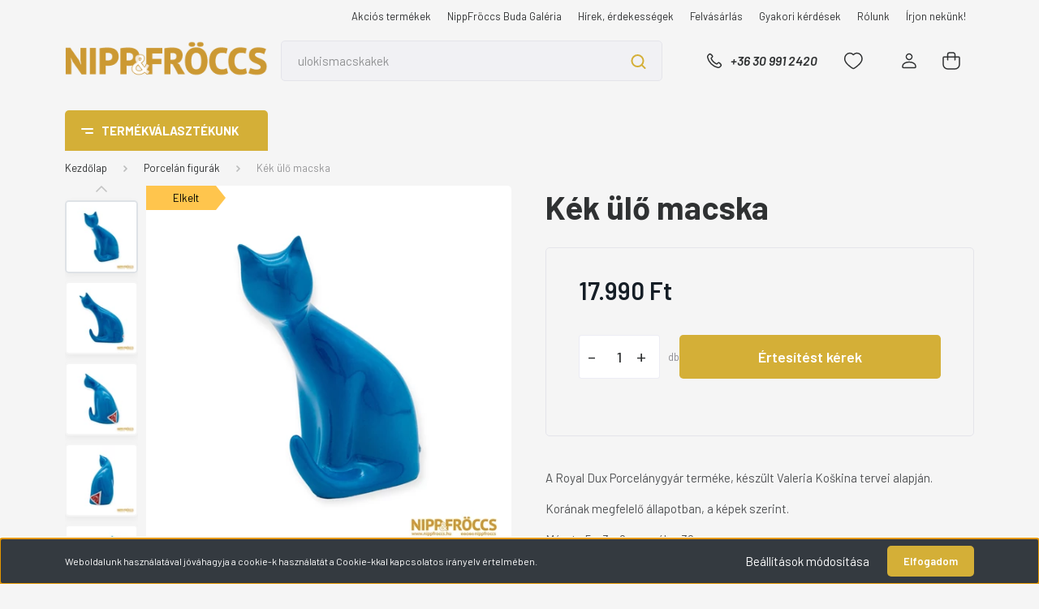

--- FILE ---
content_type: text/html; charset=UTF-8
request_url: https://nippfroccs.hu/_fragment?_path=_format%3Dhtml%26_locale%3Den%26_controller%3Dmodule%252Flastseen&_hash=Zc6El%2FNqsT7bGm2zo2YU3CINFK4c10YQZ%2F73PwMl3m0%3D
body_size: 1247
content:



    
            <div id="module_lastseen_wrapper" class="module-lastseen-wrapper">
        <div id="lastseen" class="module product-module home-position snapshot_vertical_direction" >
                                    <div class="module-head">
                                <h3 class="module-head-title">Legutóbb megnézett termékek</h3>
                    </div>
                            <div class="module-body">
                            <div class="product-snapshot-vertical snapshot_vertical snapshot-list-secondary-image list list_with_divs" id="lastseen_home_list"><div class="product-snapshot list_div_item">    
<div class="card product-card h-100  mobile-simple-view" >
    <div class="card-top-position"></div>
    <div class="product-card-image d-flex-center position-relative list_picture">
                    <div class="position-absolute snapshot-badge-wrapper">
                

<div class="product_badges vertical-orientation">
            
                                                                                                
                                        
        <div class="badgeitem-content badgeitem-content-id-12 badgeitem-content-color-c badgeitem-content-type-7 badge-autohelp-content autohelp" title="Kérjen értesítést, és e-mail-t írunk, ha lesz ilyen termékünk!">
            <a class="badgeitem badgeitemid_12 badgecolor_c badgetype_7"
               href="/royal-dux-ulo-kis-macska-kek-104396"
                title="Kérjen értesítést, és e-mail-t írunk, ha lesz ilyen termékünk!"
               style="background: transparent url('https://nippfroccs.hu/catalog/view/badges/c_7.png') top left no-repeat; width: 98px; height: 30px;"
            >
                                    <span class="badgeitem-text">
                                                    Elkelt
                                            </span>
                            </a>
        </div>
    

    </div>

            </div>
                
        <a class="img-thumbnail-link" href="https://nippfroccs.hu/royal-dux-ulo-kis-macska-kek-104396" title="Royal Dux porcelán - Kék ülő macska">
                                            <img src="[data-uri]" data-src="https://nippfroccs.cdn.shoprenter.hu/custom/nippfroccs/image/cache/w270h270q100/newproduct/nf104300/nf-104396-001-c.jpg.webp?lastmod=1715109610.1761415455" class="card-img-top img-thumbnail" title="Royal Dux porcelán - Kék ülő macska" alt="Royal Dux porcelán - Kék ülő macska" data-secondary-src="https://nippfroccs.cdn.shoprenter.hu/custom/nippfroccs/image/cache/w270h270q100/newproduct/nf104300/nf-104396-002.jpg.webp?lastmod=1710100259.1761415455" data-original-src="https://nippfroccs.cdn.shoprenter.hu/custom/nippfroccs/image/cache/w270h270q100/newproduct/nf104300/nf-104396-001-c.jpg.webp?lastmod=1715109610.1761415455"  />
                    </a>
    </div>
    <div class="card-body product-card-body">
                <h2 class="product-card-item product-card-title h4">
    <a href="https://nippfroccs.hu/royal-dux-ulo-kis-macska-kek-104396" title="Royal Dux porcelán - Kék ülő macska">Kék ülő macska</a>
    </h2>    <div class="product-card-item product-card-price d-flex flex-row flex-wrap">
                    <span class="product-price">17.990 Ft</span>
                                    <div class="product-price__decrease-wrapper d-flex flex-column w-100">
                                            </div>
                    </div>
    
<div class="product-card-item product-card-wishlist">
    <a href="#" class="js-add-to-wishlist d-flex align-items-center" title="Kívánságlistára teszem" data-id="4582">
    <svg class="icon-heart" width="24" height="22" viewBox="0 0 24 22" fill="none" xmlns="http://www.w3.org/2000/svg">
    <path fill-rule="evenodd" clip-rule="evenodd" d="M16.7015 1.5C20.4718 1.5 23 5.03875 23 8.33406C23 15.0233 12.5037 20.5 12.3125 20.5C12.1213 20.5 1.625 15.0233 1.625 8.33406C1.625 5.03875 4.15319 1.5 7.9235 1.5C10.0788 1.5 11.4943 2.57469 12.3125 3.53181C13.1307 2.57469 14.5462 1.5 16.7015 1.5Z" stroke="currentColor" stroke-width="1.5" stroke-linecap="round" stroke-linejoin="round"/>
</svg>

    <svg class="icon-heart-filled" width="24" height="22" viewBox="0 0 24 22" fill="currentColor" xmlns="http://www.w3.org/2000/svg">
    <path fill-rule="evenodd" clip-rule="evenodd" d="M16.7015 1.5C20.4718 1.5 23 5.03875 23 8.33406C23 15.0233 12.5037 20.5 12.3125 20.5C12.1213 20.5 1.625 15.0233 1.625 8.33406C1.625 5.03875 4.15319 1.5 7.9235 1.5C10.0788 1.5 11.4943 2.57469 12.3125 3.53181C13.1307 2.57469 14.5462 1.5 16.7015 1.5Z" stroke="currentColor" stroke-width="1.5" stroke-linecap="round" stroke-linejoin="round"/>
</svg>
    <span class="ml-1">
        Kívánságlistára teszem
    </span>
</a>
</div>
    </div>
    <div class="card-footer product-card-footer">
        
        
        <input type="hidden" name="product_id" value="4582" />
    </div>
</div>
</div></div>
                                    </div>
                                </div>
    
            </div>
    